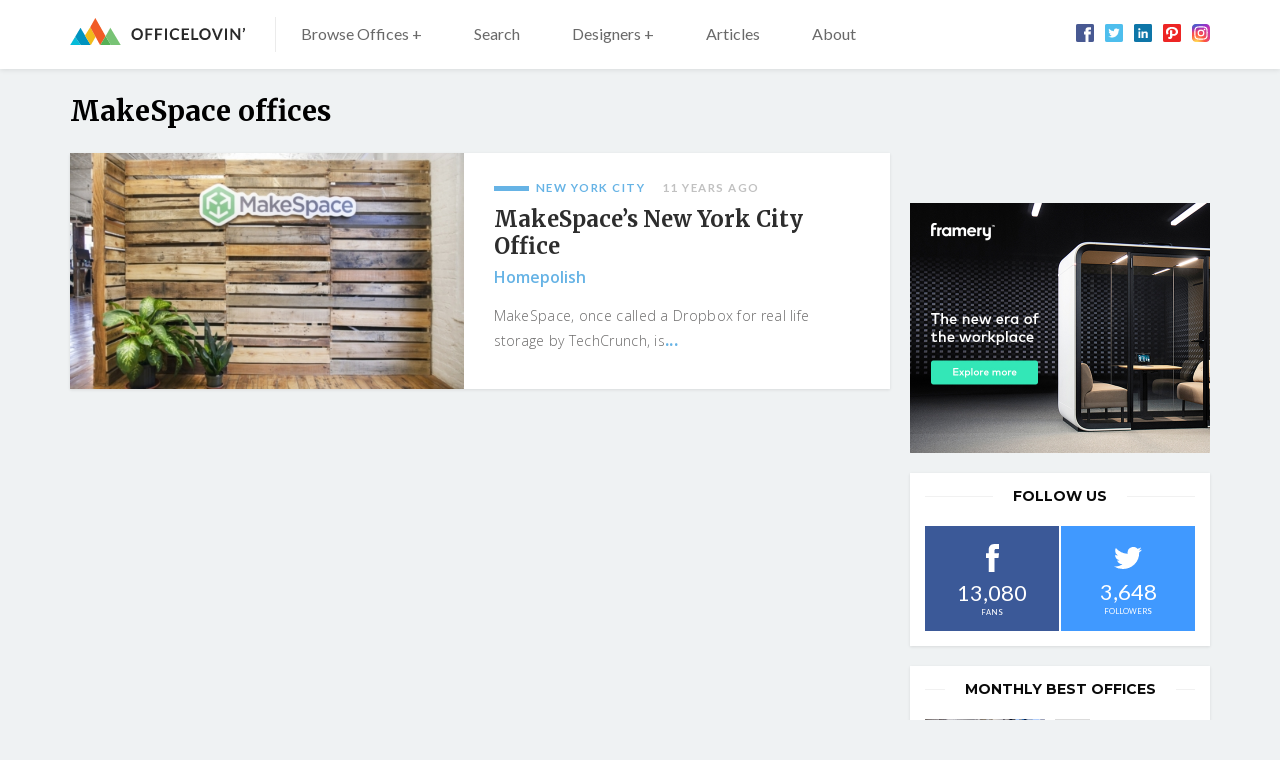

--- FILE ---
content_type: text/html; charset=UTF-8
request_url: https://www.officelovin.com/tag/makespace/
body_size: 12799
content:
<!DOCTYPE html>
<html lang="en-US" class="no-js">
	<head>
		<meta charset="utf-8" />
		<!--[if IE]><meta http-equiv="X-UA-Compatible" content="IE=edge,chrome=1"><![endif]-->
		<meta name="viewport" content="width=device-width, initial-scale=1.0, minimum-scale=1.0, maximum-scale=1.0, user-scalable=0">
		<meta property="fb:app_id" content="1486800658216210" />
		
		<!-- Google Tag Manager -->
		<script>
			window.dataLayer = window.dataLayer || [];
			function gtag() {dataLayer.push(arguments);}
			gtag('consent', 'default', {
				'ad_storage': 'granted',
				'ad_user_data': 'granted',
				'ad_personalization': 'granted',
				'analytics_storage': 'granted',
			});
		</script>

		<script>(function(w,d,s,l,i){w[l]=w[l]||[];w[l].push({'gtm.start':
		new Date().getTime(),event:'gtm.js'});var f=d.getElementsByTagName(s)[0],
		j=d.createElement(s),dl=l!='dataLayer'?'&l='+l:'';j.async=true;j.src=
		'https://www.googletagmanager.com/gtm.js?id='+i+dl;f.parentNode.insertBefore(j,f);
		})(window,document,'script','dataLayer','GTM-WPNXDHMH');</script>
		<!-- End Google Tag Manager -->

        <script data-ad-client="ca-pub-2316554492992093" async src="https://pagead2.googlesyndication.com/pagead/js/adsbygoogle.js"></script>

		<!-- Global site tag (gtag.js) - Google Analytics -->
		
		<link rel="dns-prefetch" href="//fonts.googleapis.com/">
		<link rel="preconnect" href="https://fonts.gstatic.com/" crossorigin>

		<meta name='robots' content='index, follow, max-image-preview:large, max-snippet:-1, max-video-preview:-1' />
	<style>img:is([sizes="auto" i], [sizes^="auto," i]) { contain-intrinsic-size: 3000px 1500px }</style>
	
	<!-- This site is optimized with the Yoast SEO plugin v26.5 - https://yoast.com/wordpress/plugins/seo/ -->
	<title>MakeSpace offices - Officelovin&#039;</title>
	<link rel="canonical" href="https://www.officelovin.com/tag/makespace/" />
	<meta property="og:locale" content="en_US" />
	<meta property="og:type" content="article" />
	<meta property="og:title" content="MakeSpace offices" />
	<meta property="og:url" content="https://www.officelovin.com/tag/makespace/" />
	<meta property="og:site_name" content="Officelovin&#039;" />
	<meta property="og:image" content="https://www.officelovin.com/wp-content/uploads/2017/05/olfb.jpg" />
	<meta property="og:image:width" content="720" />
	<meta property="og:image:height" content="395" />
	<meta property="og:image:type" content="image/jpeg" />
	<meta name="twitter:card" content="summary_large_image" />
	<script type="application/ld+json" class="yoast-schema-graph">{"@context":"https://schema.org","@graph":[{"@type":"CollectionPage","@id":"https://www.officelovin.com/tag/makespace/","url":"https://www.officelovin.com/tag/makespace/","name":"MakeSpace offices - Officelovin&#039;","isPartOf":{"@id":"https://www.officelovin.com/#website"},"primaryImageOfPage":{"@id":"https://www.officelovin.com/tag/makespace/#primaryimage"},"image":{"@id":"https://www.officelovin.com/tag/makespace/#primaryimage"},"thumbnailUrl":"https://www.officelovin.com/wp-content/uploads/2014/11/makespace-homepolish-nyc-3.jpg","breadcrumb":{"@id":"https://www.officelovin.com/tag/makespace/#breadcrumb"},"inLanguage":"en-US"},{"@type":"ImageObject","inLanguage":"en-US","@id":"https://www.officelovin.com/tag/makespace/#primaryimage","url":"https://www.officelovin.com/wp-content/uploads/2014/11/makespace-homepolish-nyc-3.jpg","contentUrl":"https://www.officelovin.com/wp-content/uploads/2014/11/makespace-homepolish-nyc-3.jpg","width":1000,"height":667},{"@type":"BreadcrumbList","@id":"https://www.officelovin.com/tag/makespace/#breadcrumb","itemListElement":[{"@type":"ListItem","position":1,"name":"Home","item":"https://www.officelovin.com/"},{"@type":"ListItem","position":2,"name":"MakeSpace"}]},{"@type":"WebSite","@id":"https://www.officelovin.com/#website","url":"https://www.officelovin.com/","name":"Officelovin&#039;","description":"Discover The World’s Best Office Design","potentialAction":[{"@type":"SearchAction","target":{"@type":"EntryPoint","urlTemplate":"https://www.officelovin.com/?s={search_term_string}"},"query-input":{"@type":"PropertyValueSpecification","valueRequired":true,"valueName":"search_term_string"}}],"inLanguage":"en-US"}]}</script>
	<!-- / Yoast SEO plugin. -->


<link rel='dns-prefetch' href='//fonts.googleapis.com' />
<link rel="alternate" type="application/rss+xml" title="Officelovin&#039; &raquo; MakeSpace Tag Feed" href="https://www.officelovin.com/tag/makespace/feed/" />
<!-- www.officelovin.com is managing ads with Advanced Ads 2.0.14 – https://wpadvancedads.com/ --><!--noptimize--><script id="offic-ready">
			window.advanced_ads_ready=function(e,a){a=a||"complete";var d=function(e){return"interactive"===a?"loading"!==e:"complete"===e};d(document.readyState)?e():document.addEventListener("readystatechange",(function(a){d(a.target.readyState)&&e()}),{once:"interactive"===a})},window.advanced_ads_ready_queue=window.advanced_ads_ready_queue||[];		</script>
		<!--/noptimize--><link rel='stylesheet' id='wp-block-library-css' href='https://www.officelovin.com/wp-includes/css/dist/block-library/style.min.css?ver=6.8.3' type='text/css' media='all' />
<style id='classic-theme-styles-inline-css' type='text/css'>
/*! This file is auto-generated */
.wp-block-button__link{color:#fff;background-color:#32373c;border-radius:9999px;box-shadow:none;text-decoration:none;padding:calc(.667em + 2px) calc(1.333em + 2px);font-size:1.125em}.wp-block-file__button{background:#32373c;color:#fff;text-decoration:none}
</style>
<style id='global-styles-inline-css' type='text/css'>
:root{--wp--preset--aspect-ratio--square: 1;--wp--preset--aspect-ratio--4-3: 4/3;--wp--preset--aspect-ratio--3-4: 3/4;--wp--preset--aspect-ratio--3-2: 3/2;--wp--preset--aspect-ratio--2-3: 2/3;--wp--preset--aspect-ratio--16-9: 16/9;--wp--preset--aspect-ratio--9-16: 9/16;--wp--preset--color--black: #000000;--wp--preset--color--cyan-bluish-gray: #abb8c3;--wp--preset--color--white: #ffffff;--wp--preset--color--pale-pink: #f78da7;--wp--preset--color--vivid-red: #cf2e2e;--wp--preset--color--luminous-vivid-orange: #ff6900;--wp--preset--color--luminous-vivid-amber: #fcb900;--wp--preset--color--light-green-cyan: #7bdcb5;--wp--preset--color--vivid-green-cyan: #00d084;--wp--preset--color--pale-cyan-blue: #8ed1fc;--wp--preset--color--vivid-cyan-blue: #0693e3;--wp--preset--color--vivid-purple: #9b51e0;--wp--preset--gradient--vivid-cyan-blue-to-vivid-purple: linear-gradient(135deg,rgba(6,147,227,1) 0%,rgb(155,81,224) 100%);--wp--preset--gradient--light-green-cyan-to-vivid-green-cyan: linear-gradient(135deg,rgb(122,220,180) 0%,rgb(0,208,130) 100%);--wp--preset--gradient--luminous-vivid-amber-to-luminous-vivid-orange: linear-gradient(135deg,rgba(252,185,0,1) 0%,rgba(255,105,0,1) 100%);--wp--preset--gradient--luminous-vivid-orange-to-vivid-red: linear-gradient(135deg,rgba(255,105,0,1) 0%,rgb(207,46,46) 100%);--wp--preset--gradient--very-light-gray-to-cyan-bluish-gray: linear-gradient(135deg,rgb(238,238,238) 0%,rgb(169,184,195) 100%);--wp--preset--gradient--cool-to-warm-spectrum: linear-gradient(135deg,rgb(74,234,220) 0%,rgb(151,120,209) 20%,rgb(207,42,186) 40%,rgb(238,44,130) 60%,rgb(251,105,98) 80%,rgb(254,248,76) 100%);--wp--preset--gradient--blush-light-purple: linear-gradient(135deg,rgb(255,206,236) 0%,rgb(152,150,240) 100%);--wp--preset--gradient--blush-bordeaux: linear-gradient(135deg,rgb(254,205,165) 0%,rgb(254,45,45) 50%,rgb(107,0,62) 100%);--wp--preset--gradient--luminous-dusk: linear-gradient(135deg,rgb(255,203,112) 0%,rgb(199,81,192) 50%,rgb(65,88,208) 100%);--wp--preset--gradient--pale-ocean: linear-gradient(135deg,rgb(255,245,203) 0%,rgb(182,227,212) 50%,rgb(51,167,181) 100%);--wp--preset--gradient--electric-grass: linear-gradient(135deg,rgb(202,248,128) 0%,rgb(113,206,126) 100%);--wp--preset--gradient--midnight: linear-gradient(135deg,rgb(2,3,129) 0%,rgb(40,116,252) 100%);--wp--preset--font-size--small: 13px;--wp--preset--font-size--medium: 20px;--wp--preset--font-size--large: 36px;--wp--preset--font-size--x-large: 42px;--wp--preset--spacing--20: 0.44rem;--wp--preset--spacing--30: 0.67rem;--wp--preset--spacing--40: 1rem;--wp--preset--spacing--50: 1.5rem;--wp--preset--spacing--60: 2.25rem;--wp--preset--spacing--70: 3.38rem;--wp--preset--spacing--80: 5.06rem;--wp--preset--shadow--natural: 6px 6px 9px rgba(0, 0, 0, 0.2);--wp--preset--shadow--deep: 12px 12px 50px rgba(0, 0, 0, 0.4);--wp--preset--shadow--sharp: 6px 6px 0px rgba(0, 0, 0, 0.2);--wp--preset--shadow--outlined: 6px 6px 0px -3px rgba(255, 255, 255, 1), 6px 6px rgba(0, 0, 0, 1);--wp--preset--shadow--crisp: 6px 6px 0px rgba(0, 0, 0, 1);}:where(.is-layout-flex){gap: 0.5em;}:where(.is-layout-grid){gap: 0.5em;}body .is-layout-flex{display: flex;}.is-layout-flex{flex-wrap: wrap;align-items: center;}.is-layout-flex > :is(*, div){margin: 0;}body .is-layout-grid{display: grid;}.is-layout-grid > :is(*, div){margin: 0;}:where(.wp-block-columns.is-layout-flex){gap: 2em;}:where(.wp-block-columns.is-layout-grid){gap: 2em;}:where(.wp-block-post-template.is-layout-flex){gap: 1.25em;}:where(.wp-block-post-template.is-layout-grid){gap: 1.25em;}.has-black-color{color: var(--wp--preset--color--black) !important;}.has-cyan-bluish-gray-color{color: var(--wp--preset--color--cyan-bluish-gray) !important;}.has-white-color{color: var(--wp--preset--color--white) !important;}.has-pale-pink-color{color: var(--wp--preset--color--pale-pink) !important;}.has-vivid-red-color{color: var(--wp--preset--color--vivid-red) !important;}.has-luminous-vivid-orange-color{color: var(--wp--preset--color--luminous-vivid-orange) !important;}.has-luminous-vivid-amber-color{color: var(--wp--preset--color--luminous-vivid-amber) !important;}.has-light-green-cyan-color{color: var(--wp--preset--color--light-green-cyan) !important;}.has-vivid-green-cyan-color{color: var(--wp--preset--color--vivid-green-cyan) !important;}.has-pale-cyan-blue-color{color: var(--wp--preset--color--pale-cyan-blue) !important;}.has-vivid-cyan-blue-color{color: var(--wp--preset--color--vivid-cyan-blue) !important;}.has-vivid-purple-color{color: var(--wp--preset--color--vivid-purple) !important;}.has-black-background-color{background-color: var(--wp--preset--color--black) !important;}.has-cyan-bluish-gray-background-color{background-color: var(--wp--preset--color--cyan-bluish-gray) !important;}.has-white-background-color{background-color: var(--wp--preset--color--white) !important;}.has-pale-pink-background-color{background-color: var(--wp--preset--color--pale-pink) !important;}.has-vivid-red-background-color{background-color: var(--wp--preset--color--vivid-red) !important;}.has-luminous-vivid-orange-background-color{background-color: var(--wp--preset--color--luminous-vivid-orange) !important;}.has-luminous-vivid-amber-background-color{background-color: var(--wp--preset--color--luminous-vivid-amber) !important;}.has-light-green-cyan-background-color{background-color: var(--wp--preset--color--light-green-cyan) !important;}.has-vivid-green-cyan-background-color{background-color: var(--wp--preset--color--vivid-green-cyan) !important;}.has-pale-cyan-blue-background-color{background-color: var(--wp--preset--color--pale-cyan-blue) !important;}.has-vivid-cyan-blue-background-color{background-color: var(--wp--preset--color--vivid-cyan-blue) !important;}.has-vivid-purple-background-color{background-color: var(--wp--preset--color--vivid-purple) !important;}.has-black-border-color{border-color: var(--wp--preset--color--black) !important;}.has-cyan-bluish-gray-border-color{border-color: var(--wp--preset--color--cyan-bluish-gray) !important;}.has-white-border-color{border-color: var(--wp--preset--color--white) !important;}.has-pale-pink-border-color{border-color: var(--wp--preset--color--pale-pink) !important;}.has-vivid-red-border-color{border-color: var(--wp--preset--color--vivid-red) !important;}.has-luminous-vivid-orange-border-color{border-color: var(--wp--preset--color--luminous-vivid-orange) !important;}.has-luminous-vivid-amber-border-color{border-color: var(--wp--preset--color--luminous-vivid-amber) !important;}.has-light-green-cyan-border-color{border-color: var(--wp--preset--color--light-green-cyan) !important;}.has-vivid-green-cyan-border-color{border-color: var(--wp--preset--color--vivid-green-cyan) !important;}.has-pale-cyan-blue-border-color{border-color: var(--wp--preset--color--pale-cyan-blue) !important;}.has-vivid-cyan-blue-border-color{border-color: var(--wp--preset--color--vivid-cyan-blue) !important;}.has-vivid-purple-border-color{border-color: var(--wp--preset--color--vivid-purple) !important;}.has-vivid-cyan-blue-to-vivid-purple-gradient-background{background: var(--wp--preset--gradient--vivid-cyan-blue-to-vivid-purple) !important;}.has-light-green-cyan-to-vivid-green-cyan-gradient-background{background: var(--wp--preset--gradient--light-green-cyan-to-vivid-green-cyan) !important;}.has-luminous-vivid-amber-to-luminous-vivid-orange-gradient-background{background: var(--wp--preset--gradient--luminous-vivid-amber-to-luminous-vivid-orange) !important;}.has-luminous-vivid-orange-to-vivid-red-gradient-background{background: var(--wp--preset--gradient--luminous-vivid-orange-to-vivid-red) !important;}.has-very-light-gray-to-cyan-bluish-gray-gradient-background{background: var(--wp--preset--gradient--very-light-gray-to-cyan-bluish-gray) !important;}.has-cool-to-warm-spectrum-gradient-background{background: var(--wp--preset--gradient--cool-to-warm-spectrum) !important;}.has-blush-light-purple-gradient-background{background: var(--wp--preset--gradient--blush-light-purple) !important;}.has-blush-bordeaux-gradient-background{background: var(--wp--preset--gradient--blush-bordeaux) !important;}.has-luminous-dusk-gradient-background{background: var(--wp--preset--gradient--luminous-dusk) !important;}.has-pale-ocean-gradient-background{background: var(--wp--preset--gradient--pale-ocean) !important;}.has-electric-grass-gradient-background{background: var(--wp--preset--gradient--electric-grass) !important;}.has-midnight-gradient-background{background: var(--wp--preset--gradient--midnight) !important;}.has-small-font-size{font-size: var(--wp--preset--font-size--small) !important;}.has-medium-font-size{font-size: var(--wp--preset--font-size--medium) !important;}.has-large-font-size{font-size: var(--wp--preset--font-size--large) !important;}.has-x-large-font-size{font-size: var(--wp--preset--font-size--x-large) !important;}
:where(.wp-block-post-template.is-layout-flex){gap: 1.25em;}:where(.wp-block-post-template.is-layout-grid){gap: 1.25em;}
:where(.wp-block-columns.is-layout-flex){gap: 2em;}:where(.wp-block-columns.is-layout-grid){gap: 2em;}
:root :where(.wp-block-pullquote){font-size: 1.5em;line-height: 1.6;}
</style>
<link data-minify="1" rel='stylesheet' id='mc4wp-form-themes-css' href='https://www.officelovin.com/wp-content/cache/min/1/wp-content/plugins/mailchimp-for-wp/assets/css/form-themes.css?ver=1767617894' type='text/css' media='all' />
<link rel='stylesheet' id='sk-fonts-css' href='https://fonts.googleapis.com/css?family=Montserrat%3A400%2C500%2C600%2C700%7CMerriweather%3A400%2C700%7COpen+Sans%3A300%2C400%2C400i%2C500%2C600%2C700%2C700i%7CLato%3A400%2C700&#038;ver=1.8.6' type='text/css' media='screen' />
<link data-minify="1" rel='stylesheet' id='sk-style-css' href='https://www.officelovin.com/wp-content/cache/min/1/wp-content/themes/officelovin-v3/static/css/style.css?ver=1767617894' type='text/css' media='screen' />
<link rel='stylesheet' id='sk-print-css' href='https://www.officelovin.com/wp-content/themes/officelovin-v3/static/css/print.css?ver=1.8.6' type='text/css' media='print' />
<style id='wp-dynamic-css-sk-custom-style-inline-css' type='text/css'>
a,.no-touchevents a:hover,.pagination__link,.no-touchevents .widget-articles__link:hover,.b-meta__category,.m-sub__link span,.no-touchevents .m-sub__item > .m-sub > ul > li:hover > a{color:#66b3e5}.btn__text,.no-touchevents .btn:hover .btn__text,.pagination__prev span,.pagination__next span,.no-touchevents .widget-articles__link:hover .widget-articles__name:before,.c-articles .b-meta__category:before,.c-best-of__link:before,.c-related__cta,.c-tags__link,.c-top-articles__cta{background:#66b3e5}.pagination__prev span:after{border-color:transparent #66b3e5 transparent transparent}.pagination__next span:after{border-color:transparent transparent transparent #66b3e5}.b-location,.location{border-left:5px solid #66b3e5}.c-related__cta:after,.c-top-articles__cta:after{border-color:transparent transparent transparent #66b3e5}@media (max-width:749px){.m-sub__link span,.m-sub__item.submenu-open > a span:before{background:#66b3e5}.m-sub__link span{color:#fff}}.no-touchevents .c-tags__link:hover,.no-touchevents .c-related__link:hover .c-related__cta,.no-touchevents .pagination__prev:hover span,.no-touchevents .pagination__next:hover span,.no-touchevents .c-top-articles__link:hover .c-top-articles__cta{background:#8ed3ff}.no-touchevents .pagination__next:hover span:after,.no-touchevents .c-related__link:hover .c-related__cta:after,.no-touchevents .c-top-articles__link:hover .c-top-articles__cta:after{border-color:transparent transparent transparent #8ed3ff}.no-touchevents .pagination__prev:hover span:after{border-color:transparent #8ed3ff transparent transparent}
</style>
<script type="text/javascript" src="https://www.officelovin.com/wp-includes/js/jquery/jquery.min.js?ver=3.7.1" id="jquery-core-js"></script>
<script type="text/javascript" id="advanced-ads-advanced-js-js-extra">
/* <![CDATA[ */
var advads_options = {"blog_id":"1","privacy":{"enabled":false,"state":"not_needed"}};
/* ]]> */
</script>
<script data-minify="1" type="text/javascript" src="https://www.officelovin.com/wp-content/cache/min/1/wp-content/uploads/680/140/public/assets/js/113.js?ver=1767617894" id="advanced-ads-advanced-js-js"></script>
<script type="text/javascript" id="advanced_ads_pro/visitor_conditions-js-extra">
/* <![CDATA[ */
var advanced_ads_pro_visitor_conditions = {"referrer_cookie_name":"advanced_ads_pro_visitor_referrer","referrer_exdays":"365","page_impr_cookie_name":"advanced_ads_page_impressions","page_impr_exdays":"3650"};
/* ]]> */
</script>
<script data-minify="1" type="text/javascript" src="https://www.officelovin.com/wp-content/cache/min/1/wp-content/uploads/680/106/464/552/393/643.js?ver=1767617894" id="advanced_ads_pro/visitor_conditions-js"></script>
<script type="text/javascript" src="https://www.officelovin.com/wp-content/themes/officelovin-v3/static/js/modernizr.min.js?ver=1.8.6" id="modernizr-js"></script>
<script type="text/javascript" id="modernizr-js-after">
/* <![CDATA[ */
!function(){var e=document.documentElement.className;e=e.replace("no-js","js"),window.name.indexOf("fontsLoaded=true")>-1&&(e+=" fonts-loaded"),document.documentElement.className=e}();
/* ]]> */
</script>
<link rel="https://api.w.org/" href="https://www.officelovin.com/wp-json/" /><link rel="alternate" title="JSON" type="application/json" href="https://www.officelovin.com/wp-json/wp/v2/tags/388" />
		<script type="text/javascript">
			var advadsCfpQueue = [];
			var advadsCfpAd = function( adID ) {
				if ( 'undefined' === typeof advadsProCfp ) {
					advadsCfpQueue.push( adID )
				} else {
					advadsProCfp.addElement( adID )
				}
			}
		</script>
		<link rel="icon" href="https://www.officelovin.com/wp-content/uploads/2017/05/cropped-officelovin-favicon-87-32x32.png" sizes="32x32" />
<link rel="icon" href="https://www.officelovin.com/wp-content/uploads/2017/05/cropped-officelovin-favicon-87-192x192.png" sizes="192x192" />
<link rel="apple-touch-icon" href="https://www.officelovin.com/wp-content/uploads/2017/05/cropped-officelovin-favicon-87-180x180.png" />
<meta name="msapplication-TileImage" content="https://www.officelovin.com/wp-content/uploads/2017/05/cropped-officelovin-favicon-87-270x270.png" />
		
	<meta name="generator" content="WP Rocket 3.20.2" data-wpr-features="wpr_minify_js wpr_minify_css wpr_desktop" /></head>
	<body class="archive tag tag-makespace tag-388 wp-theme-officelovin-v3 page-subpage aa-prefix-offic-">

		<!-- Google Tag Manager (noscript) -->
		<noscript>
			<iframe src="https://www.googletagmanager.com/ns.html?id=GTM-WPNXDHMH" height="0" width="0" style="display:none;visibility:hidden"></iframe>
		</noscript>
		<!-- End Google Tag Manager (noscript) -->

		<div data-rocket-location-hash="29ccf98f054896b6f93ec33686d41ce1" id="fb-root"></div>
<script async defer crossorigin="anonymous" src="https://connect.facebook.net/en_US/sdk.js#xfbml=1&version=v4.0&appId=1486800658216210"></script>
		
<header role="banner" class="header">
	<div data-rocket-location-hash="e35b7077906ebab80f2ebe7e6e33f6b7" class="row-main">
		<div class="header__inner">

			<p class="header__logo"><a href="https://www.officelovin.com"><img src="https://www.officelovin.com/wp-content/themes/officelovin-v3/static/img/logo-officelovin.svg" alt="Officelovin&#039;" width="175" height="27"></a></p>
<a href="#" class="menu-toggle js-menu-toggle">
	<span>
		<i></i>
		<i></i>
		<i></i>
		<i></i>
	</span>
</a>
<a href="#" class="search-toggle js-search-toggle">
		<span class="icon-svg icon-svg--search">
		<svg class="icon-svg__svg icon-svg--search__svg" xmlns:xlink="http://www.w3.org/1999/xlink">
			<use xlink:href="https://www.officelovin.com/wp-content/themes/officelovin-v3/static/img/bg/icons-svg.svg#icon-search" x="0" y="0" width="100%" height="100%"></use>
		</svg>
	</span>
</a>

<div class="header__menu">
	<nav role="navigation" id="menu-main" class="m-main">

		<ul id="menu-header-menu" class="m-main__list"><li class="m-main__item  mega-menu-browse menu-item menu-item-type-custom menu-item-object-custommega-menu-browse menu-item menu-item-type-custom menu-item-object-custom has-megamenu menu-item-has-children"><a href="https://www.officelovin.com/offices" class="m-main__link">Browse Offices +</a><div class="m-mega"><div class="m-mega__row"><div data-rocket-location-hash="b1b690aea5ede04d9c4021260ec73857" class="row-main"><div class="grid"><div class="grid__cell size--12-12 size--3-12@md"><div class="m-mega__col"><p class="m-mega__title">Industry</p><ul class="m-mega__list"><li class="m-mega__item"><a href="https://www.officelovin.com/category/type/tech/" class="m-mega__link">Technology</a></li><li class="m-mega__item"><a href="https://www.officelovin.com/category/type/coworking/" class="m-mega__link">Coworking</a></li><li class="m-mega__item"><a href="https://www.officelovin.com/category/type/digital-agencies/" class="m-mega__link">Digital Agencies</a></li><li class="m-mega__item"><a href="https://www.officelovin.com/category/type/media/" class="m-mega__link">Media</a></li><li class="m-mega__item"><a href="https://www.officelovin.com/category/type/real-estate/" class="m-mega__link">Real estate</a></li><li class="m-mega__item"><a href="https://www.officelovin.com/category/type/education/" class="m-mega__link">Education</a></li><li class="m-mega__item"><a href="https://www.officelovin.com/category/type/finance/" class="m-mega__link">Finance</a></li></ul></div></div><div class="grid__cell size--12-12 size--3-12@md"><div class="m-mega__col"><p class="m-mega__title">Countries </p><ul class="m-mega__list"><li class="m-mega__item"><a href="https://www.officelovin.com/category/location/america/usa/" class="m-mega__link">United States</a></li><li class="m-mega__item"><a href="https://www.officelovin.com/category/location/america/canada/" class="m-mega__link">Canada</a></li><li class="m-mega__item"><a href="https://www.officelovin.com/category/location/europe/england/" class="m-mega__link">England</a></li><li class="m-mega__item"><a href="https://www.officelovin.com/category/location/australia/" class="m-mega__link">Australia</a></li><li class="m-mega__item"><a href="https://www.officelovin.com/category/location/europe/germany/" class="m-mega__link">Germany</a></li><li class="m-mega__item"><a href="https://www.officelovin.com/category/location/europe/france/" class="m-mega__link">France</a></li><li class="m-mega__item"><a href="https://www.officelovin.com/category/location/asia/china/" class="m-mega__link">China</a></li></ul></div></div><div class="grid__cell size--12-12 size--3-12@md"><div class="m-mega__col"><p class="m-mega__title">Cities</p><ul class="m-mega__list"><li class="m-mega__item"><a href="https://www.officelovin.com/category/location/america/usa/california/san-francisco/" class="m-mega__link">San Francisco</a></li><li class="m-mega__item"><a href="https://www.officelovin.com/category/location/america/usa/new-york/new-york-city/" class="m-mega__link">New York</a></li><li class="m-mega__item"><a href="https://www.officelovin.com/category/location/america/usa/california/los-angeles/" class="m-mega__link">Los Angeles</a></li><li class="m-mega__item"><a href="https://www.officelovin.com/category/location/europe/england/london/" class="m-mega__link">London</a></li><li class="m-mega__item"><a href="https://www.officelovin.com/category/location/australia/melbourne/" class="m-mega__link">Melbourne</a></li><li class="m-mega__item"><a href="https://www.officelovin.com/category/location/america/usa/illinois/chicago/" class="m-mega__link">Chicago</a></li><li class="m-mega__item"><a href="https://www.officelovin.com/category/location/america/canada/toronto/" class="m-mega__link">Toronto</a></li></ul></div></div><div class="grid__cell size--12-12 size--3-12@md"><div class="m-mega__col"><p class="m-mega__title">Style</p><ul class="m-mega__list"><li class="m-mega__item"><a href="https://www.officelovin.com/category/style/modern/" class="m-mega__link">Modern </a></li><li class="m-mega__item"><a href="https://www.officelovin.com/category/style/biophilic/" class="m-mega__link">Biophilic</a></li><li class="m-mega__item"><a href="https://www.officelovin.com/category/style/industrial/" class="m-mega__link">Industrial</a></li><li class="m-mega__item"><a href="https://www.officelovin.com/category/style/eclectic/" class="m-mega__link">Eclectic</a></li><li class="m-mega__item"><a href="https://www.officelovin.com/category/style/elegant/" class="m-mega__link">Elegant</a></li><li class="m-mega__item"><a href="https://www.officelovin.com/category/style/minimalist/" class="m-mega__link">Minimalist</a></li></ul></div></div></div><p class="m-mega__btn"><a href="https://www.officelovin.com/offices/">Browse More Offices</a></p></div></div></div></li>
<li class="m-main__item  js-search-toggle u-hide u-show@md menu-item menu-item-type-post_type menu-item-object-page"><a href="https://www.officelovin.com/search/" class="m-main__link">Search</a></li>
<li class="m-main__item  mega-menu-designers menu-item menu-item-type-custom menu-item-object-custommega-menu-designers menu-item menu-item-type-custom menu-item-object-custom has-megamenu menu-item-has-children"><a href="https://www.officelovin.com/designers" class="m-main__link">Designers +</a><div class="m-mega"><div class="m-mega__row"><div class="row-main"><div class="grid"><div class="grid__cell size--12-12 size--4-12@md"><div class="m-mega__col"><p class="m-mega__title">Designers</p><ul class="m-mega__list"><li class="m-mega__item"><a href="https://www.officelovin.com/designers/rapt-studio/" class="m-mega__link">Rapt Studio</a></li><li class="m-mega__item"><a href="https://www.officelovin.com/designers/studio-oa/" class="m-mega__link">Studio O+A</a></li><li class="m-mega__item"><a href="https://www.officelovin.com/designers/gensler/" class="m-mega__link">Gensler</a></li><li class="m-mega__item"><a href="https://www.officelovin.com/designers/tpg-architecture/" class="m-mega__link">TPG Architecture</a></li><li class="m-mega__item"><a href="https://www.officelovin.com/designers/design-blitz/" class="m-mega__link">Blitz</a></li><li class="m-mega__item"><a href="https://www.officelovin.com/designers/perkinswill/" class="m-mega__link">Perkins and Will</a></li></ul></div></div><div class="grid__cell size--12-12 size--4-12@md"><div class="m-mega__col"><p class="m-mega__title">Designers</p><ul class="m-mega__list"><li class="m-mega__item"><a href="https://www.officelovin.com/designers/m-moser-associates/" class="m-mega__link">M Moser Associates</a></li><li class="m-mega__item"><a href="https://www.officelovin.com/designers/oktra/" class="m-mega__link">Oktra</a></li><li class="m-mega__item"><a href="https://www.officelovin.com/designers/specht-architects/" class="m-mega__link">Specht Architects</a></li><li class="m-mega__item"><a href="https://www.officelovin.com/designers/modelina/" class="m-mega__link">Mode:lina</a></li><li class="m-mega__item"><a href="https://www.officelovin.com/designers/clive-wilkinson-architects/" class="m-mega__link">Clive Wilkinson Architects</a></li><li class="m-mega__item"><a href="https://www.officelovin.com/designers/costa-brown-architecture/" class="m-mega__link">Costa Brown Architecture</a></li></ul></div></div><div class="grid__cell size--12-12 size--4-12@md"><div class="m-mega__col"><p class="m-mega__title">Designers</p><ul class="m-mega__list"><li class="m-mega__item"><a href="https://www.officelovin.com/designers/dlr-group/" class="m-mega__link">DLR Group</a></li><li class="m-mega__item"><a href="https://www.officelovin.com/designers/dthree-studio/" class="m-mega__link">Dthree Studio</a></li><li class="m-mega__item"><a href="https://www.officelovin.com/designers/eastlake-studio/" class="m-mega__link">Eastlake Studio</a></li><li class="m-mega__item"><a href="https://www.officelovin.com/designers/feldman-architecture/" class="m-mega__link">Feldman Architecture</a></li><li class="m-mega__item"><a href="https://www.officelovin.com/designers/studio-bv/" class="m-mega__link">Studio BV</a></li><li class="m-mega__item"><a href="https://www.officelovin.com/designers/hga/" class="m-mega__link">HGA</a></li></ul></div></div></div><p class="m-mega__btn"><a href="https://www.officelovin.com/designers/">Browse More Designers</a></p></div></div></div></li>
<li class="m-main__item  menu-item menu-item-type-taxonomy menu-item-object-category"><a href="https://www.officelovin.com/category/articles/" class="m-main__link">Articles</a></li>
<li class="m-main__item  menu-item menu-item-type-post_type menu-item-object-page"><a href="https://www.officelovin.com/about/" class="m-main__link">About</a></li>
</ul>
	</nav>

	
	<div class="m-social">
		<ul class="m-social__list">
						<li class="m-social__item" title="Officelovin on Facebook">
				<a href="https://www.facebook.com/officelovin/" target="_blank" class="m-social__link">	<span class="icon-svg icon-svg--fb">
		<svg class="icon-svg__svg icon-svg--fb__svg" xmlns:xlink="http://www.w3.org/1999/xlink">
			<use xlink:href="https://www.officelovin.com/wp-content/themes/officelovin-v3/static/img/bg/icons-svg.svg#icon-fb" x="0" y="0" width="100%" height="100%"></use>
		</svg>
	</span>
</a>
			</li>
						<li class="m-social__item" title="Officelovin on Twitter">
				<a href="https://twitter.com/officelovin" target="_blank" class="m-social__link">	<span class="icon-svg icon-svg--tw">
		<svg class="icon-svg__svg icon-svg--tw__svg" xmlns:xlink="http://www.w3.org/1999/xlink">
			<use xlink:href="https://www.officelovin.com/wp-content/themes/officelovin-v3/static/img/bg/icons-svg.svg#icon-tw" x="0" y="0" width="100%" height="100%"></use>
		</svg>
	</span>
</a>
			</li>
						<li class="m-social__item" title="Officelovin on LinkedIn">
				<a href="https://www.linkedin.com/company/officelovin" target="_blank" class="m-social__link">	<span class="icon-svg icon-svg--ln">
		<svg class="icon-svg__svg icon-svg--ln__svg" xmlns:xlink="http://www.w3.org/1999/xlink">
			<use xlink:href="https://www.officelovin.com/wp-content/themes/officelovin-v3/static/img/bg/icons-svg.svg#icon-ln" x="0" y="0" width="100%" height="100%"></use>
		</svg>
	</span>
</a>
			</li>
						<li class="m-social__item" title="Officelovin on Pinterest">
				<a href="https://www.pinterest.com/officelovin/" target="_blank" class="m-social__link">	<span class="icon-svg icon-svg--pin">
		<svg class="icon-svg__svg icon-svg--pin__svg" xmlns:xlink="http://www.w3.org/1999/xlink">
			<use xlink:href="https://www.officelovin.com/wp-content/themes/officelovin-v3/static/img/bg/icons-svg.svg#icon-pin" x="0" y="0" width="100%" height="100%"></use>
		</svg>
	</span>
</a>
			</li>
						<li class="m-social__item" title="Officelovin on Instagram">
				<a href="https://www.instagram.com/officelovin/" target="_blank" class="m-social__link">
					<!-- SVG: INSTAGRAM -->
					<span class="icon-svg icon-svg--in">
						<svg xmlns="http://www.w3.org/2000/svg" xmlns:xlink="http://www.w3.org/1999/xlink" viewBox="0 0 130.02 129.99" class="icon-svg__svg"><defs><radialGradient id="a" cx="212.59" cy="-462.56" r="65" gradientTransform="matrix(0, -1.98, -1.84, 0, -817.38, 562.36)" gradientUnits="userSpaceOnUse"><stop offset="0" stop-color="#fd5"/><stop offset="0.1" stop-color="#fd5"/><stop offset="0.5" stop-color="#ff543e"/><stop offset="1" stop-color="#c837ab"/></radialGradient><radialGradient id="b" cx="135.87" cy="-385.18" r="65" gradientTransform="matrix(0.17, 0.87, 3.58, -0.72, 1335.24, -383.92)" gradientUnits="userSpaceOnUse"><stop offset="0" stop-color="#3771c8"/><stop offset="0.13" stop-color="#3771c8"/><stop offset="1" stop-color="#60f" stop-opacity="0"/></radialGradient></defs><path d="M66,1C38.89,1,31,1,29.41,1.16c-5.57.46-9,1.34-12.81,3.22A26,26,0,0,0,9.13,9.84,27.9,27.9,0,0,0,1.6,25.66C1.16,28.7,1,29.32,1,44.84,1,50,1,56.83,1,66c0,27.12,0,35,.16,36.59.45,5.42,1.3,8.83,3.1,12.56A27.39,27.39,0,0,0,22,129.62a46.13,46.13,0,0,0,9.44,1.25c1.61.07,18,.12,34.44.12s32.84,0,34.41-.1a44.42,44.42,0,0,0,9.78-1.28,27.22,27.22,0,0,0,17.75-14.53,32.12,32.12,0,0,0,3.07-12.32c.09-1.12.13-19,.13-36.81s0-35.66-.13-36.78a31.76,31.76,0,0,0-3.13-12.44,25.77,25.77,0,0,0-5.57-7.62A28.07,28.07,0,0,0,106.38,1.6c-3-.44-3.64-.57-19.18-.6Z" transform="translate(-1 -1)" fill="url(#a)"/><path d="M66,1C38.89,1,31,1,29.41,1.16c-5.57.46-9,1.34-12.81,3.22A26,26,0,0,0,9.13,9.84,27.9,27.9,0,0,0,1.6,25.66C1.16,28.7,1,29.32,1,44.84,1,50,1,56.83,1,66c0,27.12,0,35,.16,36.59.45,5.42,1.3,8.83,3.1,12.56A27.39,27.39,0,0,0,22,129.62a46.13,46.13,0,0,0,9.44,1.25c1.61.07,18,.12,34.44.12s32.84,0,34.41-.1a44.42,44.42,0,0,0,9.78-1.28,27.22,27.22,0,0,0,17.75-14.53,32.12,32.12,0,0,0,3.07-12.32c.09-1.12.13-19,.13-36.81s0-35.66-.13-36.78a31.76,31.76,0,0,0-3.13-12.44,25.77,25.77,0,0,0-5.57-7.62A28.07,28.07,0,0,0,106.38,1.6c-3-.44-3.64-.57-19.18-.6Z" transform="translate(-1 -1)" fill="url(#b)"/><path d="M66,18c-13,0-14.67.06-19.79.29a35.22,35.22,0,0,0-11.65,2.23,24.55,24.55,0,0,0-14,14,35.06,35.06,0,0,0-2.23,11.65C18.06,51.33,18,53,18,66s.06,14.67.29,19.79a35.28,35.28,0,0,0,2.23,11.65,24.56,24.56,0,0,0,14,14,35.25,35.25,0,0,0,11.65,2.23c5.12.23,6.76.29,19.79.29s14.67-.06,19.79-.29a35.28,35.28,0,0,0,11.66-2.23,24.59,24.59,0,0,0,14-14,35.58,35.58,0,0,0,2.23-11.65c.23-5.12.29-6.75.29-19.79s-.06-14.67-.29-19.79a35.56,35.56,0,0,0-2.23-11.65,24.56,24.56,0,0,0-14-14,35.33,35.33,0,0,0-11.66-2.23C80.66,18.06,79,18,66,18ZM61.7,26.65H66c12.82,0,14.33,0,19.4.28a26.57,26.57,0,0,1,8.91,1.65,15.9,15.9,0,0,1,9.11,9.11,26.52,26.52,0,0,1,1.65,8.91c.23,5.06.28,6.58.28,19.39s-.05,14.33-.28,19.39a26.55,26.55,0,0,1-1.65,8.91,15.92,15.92,0,0,1-9.11,9.1A26.48,26.48,0,0,1,85.4,105c-5.06.23-6.58.28-19.4.28s-14.34-.05-19.4-.28a26.63,26.63,0,0,1-8.91-1.65,15.9,15.9,0,0,1-9.11-9.11,26.52,26.52,0,0,1-1.65-8.91c-.23-5.06-.28-6.58-.28-19.4s0-14.33.28-19.39a26.57,26.57,0,0,1,1.65-8.91,15.91,15.91,0,0,1,9.11-9.11,26.52,26.52,0,0,1,8.91-1.66c4.43-.2,6.14-.26,15.09-.27Zm29.93,8a5.76,5.76,0,1,0,5.76,5.76,5.76,5.76,0,0,0-5.76-5.76ZM66,41.35A24.65,24.65,0,1,0,90.65,66,24.65,24.65,0,0,0,66,41.35ZM66,50A16,16,0,1,1,50,66,16,16,0,0,1,66,50Z" transform="translate(-1 -1)" fill="#fff"/></svg>
					</span>
					<!-- /SVG: INSTAGRAM -->
				</a>
			</li>
					</ul>
	</div>

	
</div>

		</div>
	</div>
</header>

		
		<main role="main" id="main" class="main">

		
	<div class="row-main">

		<div class="archive-header">
			<h1 class="archive-header__title">
				MakeSpace offices			</h1>
		</div>

		<div class="grid-main">
			<!-- CONTENT -->
			<div class="size--content">
				<div class="c-articles">
					<ul class="c-articles__list">

						
<li class="c-articles__item">

	
	<div class="c-articles__img">
		<a href="https://www.officelovin.com/2014/11/makespaces-new-york-city-office/">

			<figure class="img img--lazy img--500x300"><img src="https://www.officelovin.com/wp-content/uploads/2014/11/makespace-homepolish-nyc-3-500x300.jpg" alt="makespace-homepolish-nyc-3" srcset="https://www.officelovin.com/wp-content/uploads/2014/11/makespace-homepolish-nyc-3-500x300.jpg 1x,https://www.officelovin.com/wp-content/uploads/2014/11/makespace-homepolish-nyc-3-1000x600.jpg 2x" /></figure>
		</a>
	</div>

	
	<div class="c-articles__content">
		<div class="c-articles__meta">
			<ul class="b-meta__list">
								<li class="b-meta__item">
					<p class="b-meta__category">
						<span class="post-category"><a href="https://www.officelovin.com/category/location/america/usa/new-york/new-york-city/">New York City</a></span>					</p>
				</li>
								<li class="b-meta__item">
					<p class="b-meta__time">11 years ago</p>
				</li>
			</ul>
		</div>

		<h3 class="c-articles__name"><a href="https://www.officelovin.com/2014/11/makespaces-new-york-city-office/">MakeSpace’s New York City Office</a></h3><p class="c-articles__designer"><a href="https://www.officelovin.com/designers/homepolish/">Homepolish</a></p><p class="c-articles__desc">MakeSpace, once called a Dropbox for real life storage by TechCrunch, is<a href="https://www.officelovin.com/2014/11/makespaces-new-york-city-office/">...</a></p>
	</div>
</li>

					</ul>
				</div>

				<div class="pagination"></div>
			</div>

			<!-- SIDEBAR -->
			
<div class="size--sidebar">
	<div class="b-side">

		<aside class="widget_text widget widget_custom_html"><div class="textwidget custom-html-widget"><div class="fb-page" data-href="https://www.facebook.com/officelovin/" data-tabs="" data-width="" data-height="" data-small-header="true" data-adapt-container-width="true" data-hide-cover="false" data-show-facepile="true"><blockquote cite="https://www.facebook.com/officelovin/" class="fb-xfbml-parse-ignore"><a href="https://www.facebook.com/officelovin/">Officelovin&#039;</a></blockquote></div></div></aside><aside class="widget widget_block"><div  class="offic-2099fe3719698ec0904e96ba2b35c12c" id="offic-2099fe3719698ec0904e96ba2b35c12c"></div></aside><aside class="widget widget_text">			<div class="textwidget">
</div>
		</aside><aside class="widget widget--white widget widget--white_sk_socialcounter_widget widget--white"><h3 class="widget__title"><span>Follow us</span></h3>
		<div class="widget-social">
						<a href="https://www.facebook.com/officelovin/" target="_blank" class="widget-social__link facebook" rel="noopener">
				<span class="widget-social__icon">
						<span class="icon-svg icon-svg--facebook">
		<svg class="icon-svg__svg icon-svg--facebook__svg" xmlns:xlink="http://www.w3.org/1999/xlink">
			<use xlink:href="https://www.officelovin.com/wp-content/themes/officelovin-v3/static/img/bg/icons-svg.svg#icon-facebook" x="0" y="0" width="100%" height="100%"></use>
		</svg>
	</span>
				</span>
				<span class="widget-social__count">13,080</span>
				<span class="widget-social__desc">fans</span>
			</a>
						<a href="https://twitter.com/officelovin" target="_blank" class="widget-social__link twitter" rel="noopener">
				<span class="widget-social__icon">
						<span class="icon-svg icon-svg--twitter">
		<svg class="icon-svg__svg icon-svg--twitter__svg" xmlns:xlink="http://www.w3.org/1999/xlink">
			<use xlink:href="https://www.officelovin.com/wp-content/themes/officelovin-v3/static/img/bg/icons-svg.svg#icon-twitter" x="0" y="0" width="100%" height="100%"></use>
		</svg>
	</span>
				</span>
				<span class="widget-social__count">3,648</span>
				<span class="widget-social__desc">followers</span>
			</a>
					</div>

		</aside><aside class="widget widget--white widget widget--white_sk_popularposts_widget widget--white"><h3 class="widget__title"><span>Monthly best offices</span></h3>
		<div class="widget-articles">
			<ul class="widget-articles__list">

				
				<li class="widget-articles__item">
					<a href="https://www.officelovin.com/2024/05/a-tour-of-hgas-new-washington-d-c-office/" class="widget-articles__link">
						<div class="widget-articles__img"><figure class="img img--lazy img--220x146"><img src="https://www.officelovin.com/wp-content/uploads/2024/05/hga-washington-office-8-440x292.jpg" width="220" height="146" alt="hga-washington-office-8" /></figure></div><h4 class="widget-articles__name">A Tour of HGA’s New Washington D.C. Office</h4>					</a>
				</li>

				
				<li class="widget-articles__item">
					<a href="https://www.officelovin.com/2024/04/a-tour-of-loreals-new-seoul-office/" class="widget-articles__link">
						<div class="widget-articles__img"><figure class="img img--lazy img--220x146"><img src="https://www.officelovin.com/wp-content/uploads/2024/04/loreal-office-seoul-1-440x292.jpg" width="220" height="146" alt="loreal-office-seoul-1" /></figure></div><h4 class="widget-articles__name">A Tour of L’Oréal’s New Seoul Office</h4>					</a>
				</li>

				
				<li class="widget-articles__item">
					<a href="https://www.officelovin.com/2021/05/a-tour-of-statkrafts-cool-new-london-office/" class="widget-articles__link">
						<div class="widget-articles__img"><figure class="img img--lazy img--220x146"><img src="https://www.officelovin.com/wp-content/uploads/2021/05/statkraft-london-office-2-440x292.jpg" width="220" height="146" alt="statkraft-london-office-2" /></figure></div><h4 class="widget-articles__name">A Tour of Statkraft’s Cool New London Office</h4>					</a>
				</li>

				
				<li class="widget-articles__item">
					<a href="https://www.officelovin.com/2020/09/a-tour-of-goops-sleek-new-santa-monica-office/" class="widget-articles__link">
						<div class="widget-articles__img"><figure class="img img--lazy img--220x146"><img src="https://www.officelovin.com/wp-content/uploads/2020/09/goop-santa-monica-office-1-440x292.jpg" width="220" height="146" alt="goop-santa-monica-office-1" /></figure></div><h4 class="widget-articles__name">A Tour of Goop’s Sleek New Santa Monica Office</h4>					</a>
				</li>

				
				<li class="widget-articles__item">
					<a href="https://www.officelovin.com/2020/08/a-tour-of-the-covens-cool-new-saint-paul-coworking-space/" class="widget-articles__link">
						<div class="widget-articles__img"><figure class="img img--lazy img--220x146"><img src="https://www.officelovin.com/wp-content/uploads/2020/08/the-coven-saint-paul-coworking-1-440x292.jpg" width="220" height="146" alt="the-coven-saint-paul-coworking-1" /></figure></div><h4 class="widget-articles__name">A Tour of The Coven’s Cool New Saint Paul Coworking Space</h4>					</a>
				</li>

				
				<li class="widget-articles__item">
					<a href="https://www.officelovin.com/2020/07/inside-professional-photographers-of-americas-new-atlanta-office/" class="widget-articles__link">
						<div class="widget-articles__img"><figure class="img img--lazy img--220x146"><img src="https://www.officelovin.com/wp-content/uploads/2020/07/ppa-atlanta-office-4-440x292.jpg" width="220" height="146" alt="ppa-atlanta-office-4" /></figure></div><h4 class="widget-articles__name">Inside Professional Photographers of America’s New Atlanta Office</h4>					</a>
				</li>

				
			</ul>
		</div>

		</aside><aside class="widget widget_text">			<div class="textwidget"><script>(function() {
	window.mc4wp = window.mc4wp || {
		listeners: [],
		forms: {
			on: function(evt, cb) {
				window.mc4wp.listeners.push(
					{
						event   : evt,
						callback: cb
					}
				);
			}
		}
	}
})();
</script><!-- Mailchimp for WordPress v4.10.9 - https://wordpress.org/plugins/mailchimp-for-wp/ --><form id="mc4wp-form-1" class="mc4wp-form mc4wp-form-56448 mc4wp-form-theme mc4wp-form-theme-blue" method="post" data-id="56448" data-name="Default sign-up form" ><div class="mc4wp-form-fields"><p>
  <label>Join Officelovin’ weekly newsletter and get the best design inspiration:</label>
</p>
<p>
  <input type="email" name="EMAIL" placeholder="Your email address" required="required">
</p>
<p>
  <input type="submit" value="Subscribe">
</p></div><label style="display: none !important;">Leave this field empty if you're human: <input type="text" name="_mc4wp_honeypot" value="" tabindex="-1" autocomplete="off" /></label><input type="hidden" name="_mc4wp_timestamp" value="1768823601" /><input type="hidden" name="_mc4wp_form_id" value="56448" /><input type="hidden" name="_mc4wp_form_element_id" value="mc4wp-form-1" /><div class="mc4wp-response"></div></form><!-- / Mailchimp for WordPress Plugin -->
</div>
		</aside>
	</div>
</div>

		</div>
	</div>



		
		</main>

		
		
<footer data-rocket-location-hash="30ba00c90e2f60004864a1849dcaaa2b" role="contentinfo" class="footer">
	<div data-rocket-location-hash="ad113a757b4f80afd5b1c8313888b315" class="footer__top">
		<div class="row-main">
			<div class="grid">
				<div class="grid__cell size--12-12 size--5-12@md">

					<p class="footer__logo"><img src="https://www.officelovin.com/wp-content/themes/officelovin-v3/static/img/logo-officelovin.svg" alt="Officelovin&#039;" width="200" height="31"></p><div class="footer__desc"><p>Officelovin is a platform that showcases the world's best office designs. Currently, you can browse through more than 3,500 offices of companies such as Airbnb, Dropbox, Slack, Etsy, and many others.</p>
</div>
				</div>
				<div class="grid__cell size--12-12 size--7-12@md">
					<div class="grid">

						<div class="grid__cell size--6-12 size--3-12@md"><h3 class="footer__title">Informations</h3><nav role="navigation" id="footer-footer_1" class="m-footer"><ul id="menu-informations" class="m-footer__list"><li class="m-footer__item  menu-item menu-item-type-post_type menu-item-object-page"><a href="https://www.officelovin.com/about/" class="m-footer__link">About</a></li>
<li class="m-footer__item  menu-item menu-item-type-post_type menu-item-object-page"><a href="https://www.officelovin.com/privacy-policy-cookies/" class="m-footer__link">Privacy</a></li>
<li class="m-footer__item  menu-item menu-item-type-custom menu-item-object-custom"><a href="https://www.officelovin.com/about/" class="m-footer__link">Contact</a></li>
</ul></nav></div><div class="grid__cell size--6-12 size--3-12@md"><h3 class="footer__title">Browse</h3><nav role="navigation" id="footer-footer_2" class="m-footer"><ul id="menu-browse" class="m-footer__list"><li class="m-footer__item  menu-item menu-item-type-custom menu-item-object-custom menu-item-home"><a href="https://www.officelovin.com/" class="m-footer__link">Offices</a></li>
<li class="m-footer__item  menu-item menu-item-type-custom menu-item-object-custom"><a href="https://www.officelovin.com/designers" class="m-footer__link">Designers</a></li>
<li class="m-footer__item  menu-item menu-item-type-custom menu-item-object-custom"><a href="https://www.officelovin.com/category/articles/" class="m-footer__link">Articles</a></li>
</ul></nav></div><div class="grid__cell size--6-12 size--3-12@md"><h3 class="footer__title">Follow us on</h3><nav role="navigation" id="footer-footer_3" class="m-footer"><ul id="menu-follow-us-on" class="m-footer__list"><li class="m-footer__item  menu-item menu-item-type-custom menu-item-object-custom"><a href="https://www.facebook.com/officelovin/" class="m-footer__link">Facebook</a></li>
<li class="m-footer__item  menu-item menu-item-type-custom menu-item-object-custom"><a href="https://www.linkedin.com/company/officelovin" class="m-footer__link">LinkedIn</a></li>
<li class="m-footer__item  menu-item menu-item-type-custom menu-item-object-custom"><a href="https://www.instagram.com/officelovin/" class="m-footer__link">Instagram</a></li>
<li class="m-footer__item  menu-item menu-item-type-custom menu-item-object-custom"><a href="https://www.pinterest.com/officelovin/" class="m-footer__link">Pinterest</a></li>
</ul></nav></div>
					</div>
				</div>
			</div>
		</div>
	</div>
	<div data-rocket-location-hash="93c8b7bbe4bb4b57b5994764799bcd67" class="footer__bottom">
		<div class="row-main">
			<p class="footer__copyright">© Copyright 2015 - 2026 Officelovin</p>		</div>
	</div>
</footer>

<div class="b-search">
	<div class="b-search__wrap">
		<div class="row-main">
			<form method="get" action="https://www.officelovin.com" class="b-search__form">
				<input type="text" class="inp-search" placeholder="Type to search" name="s" id="s" />
				<button type="submit" class="b-search__btn">	<span class="icon-svg icon-svg--search">
		<svg class="icon-svg__svg icon-svg--search__svg" xmlns:xlink="http://www.w3.org/1999/xlink">
			<use xlink:href="https://www.officelovin.com/wp-content/themes/officelovin-v3/static/img/bg/icons-svg.svg#icon-search" x="0" y="0" width="100%" height="100%"></use>
		</svg>
	</span>
</button>
			</form>
			<p class="b-search__desc">Begin typing your search above and press return to search.</p>
		</div>
	</div>
	<a href="#" class="b-search__close js-search-toggle">	<span class="icon-svg icon-svg--cross">
		<svg class="icon-svg__svg icon-svg--cross__svg" xmlns:xlink="http://www.w3.org/1999/xlink">
			<use xlink:href="https://www.officelovin.com/wp-content/themes/officelovin-v3/static/img/bg/icons-svg.svg#icon-cross" x="0" y="0" width="100%" height="100%"></use>
		</svg>
	</span>
</a>
</div>

		<script type='text/javascript'>
/* <![CDATA[ */
var advancedAds = {"adHealthNotice":{"enabled":true,"pattern":"AdSense fallback was loaded for empty AdSense ad \"[ad_title]\""},"frontendPrefix":"offic-"};

/* ]]> */
</script>
<script>window.advanced_ads_check_adblocker=function(){var t=[],n=null;function e(t){var n=window.requestAnimationFrame||window.mozRequestAnimationFrame||window.webkitRequestAnimationFrame||function(t){return setTimeout(t,16)};n.call(window,t)}return e((function(){var i=document.createElement("div");i.innerHTML="&nbsp;",i.setAttribute("class","ad_unit ad-unit text-ad text_ad pub_300x250"),i.setAttribute("style","width: 1px !important; height: 1px !important; position: absolute !important; left: 0px !important; top: 0px !important; overflow: hidden !important;"),document.body.appendChild(i),e((function(){var e,o,a=null===(e=(o=window).getComputedStyle)||void 0===e?void 0:e.call(o,i),d=null==a?void 0:a.getPropertyValue("-moz-binding");n=a&&"none"===a.getPropertyValue("display")||"string"==typeof d&&-1!==d.indexOf("about:");for(var r=0,u=t.length;r<u;r++)t[r](n);t=[]}))})),function(e){"undefined"==typeof advanced_ads_adblocker_test&&(n=!0),null!==n?e(n):t.push(e)}}();</script><script type="speculationrules">
{"prefetch":[{"source":"document","where":{"and":[{"href_matches":"\/*"},{"not":{"href_matches":["\/wp-*.php","\/wp-admin\/*","\/wp-content\/uploads\/*","\/wp-content\/*","\/wp-content\/plugins\/*","\/wp-content\/themes\/officelovin-v3\/*","\/*\\?(.+)"]}},{"not":{"selector_matches":"a[rel~=\"nofollow\"]"}},{"not":{"selector_matches":".no-prefetch, .no-prefetch a"}}]},"eagerness":"conservative"}]}
</script>
<script>(function() {function maybePrefixUrlField () {
  const value = this.value.trim()
  if (value !== '' && value.indexOf('http') !== 0) {
    this.value = 'http://' + value
  }
}

const urlFields = document.querySelectorAll('.mc4wp-form input[type="url"]')
for (let j = 0; j < urlFields.length; j++) {
  urlFields[j].addEventListener('blur', maybePrefixUrlField)
}
})();</script><script data-minify="1" type="text/javascript" src="https://www.officelovin.com/wp-content/cache/min/1/wp-content/plugins/advanced-ads/admin/assets/js/advertisement.js?ver=1767617894" id="advanced-ads-find-adblocker-js"></script>
<script type="text/javascript" id="app-js-extra">
/* <![CDATA[ */
var skwp = {"theme_url":"https:\/\/www.officelovin.com\/wp-content\/themes\/officelovin-v3\/static","post_data":[]};
/* ]]> */
</script>
<script data-minify="1" type="text/javascript" src="https://www.officelovin.com/wp-content/cache/min/1/wp-content/themes/officelovin-v3/static/js/app.js?ver=1767617894" id="app-js"></script>
<script type="text/javascript" id="app-js-after">
/* <![CDATA[ */
App.run({})
/* ]]> */
</script>
<script type="text/javascript" id="advanced-ads-pro-main-js-extra">
/* <![CDATA[ */
var advanced_ads_cookies = {"cookie_path":"\/","cookie_domain":""};
var advadsCfpInfo = {"cfpExpHours":"3","cfpClickLimit":"3","cfpBan":"7","cfpPath":"","cfpDomain":"www.officelovin.com","cfpEnabled":""};
/* ]]> */
</script>
<script data-minify="1" type="text/javascript" src="https://www.officelovin.com/wp-content/cache/min/1/wp-content/uploads/680/106/assets/460/651.js?ver=1767617894" id="advanced-ads-pro-main-js"></script>
<script data-minify="1" type="text/javascript" src="https://www.officelovin.com/wp-content/cache/min/1/wp-content/uploads/680/106/assets/js/104.js?ver=1767617894" id="advanced-ads-pro/postscribe-js"></script>
<script type="text/javascript" id="advanced-ads-pro/cache_busting-js-extra">
/* <![CDATA[ */
var advanced_ads_pro_ajax_object = {"ajax_url":"https:\/\/www.officelovin.com\/wp-admin\/admin-ajax.php","lazy_load_module_enabled":"","lazy_load":{"default_offset":0,"offsets":[]},"moveintohidden":"","wp_timezone_offset":"-18000","the_id":"8376","is_singular":""};
var advanced_ads_responsive = {"reload_on_resize":"0"};
/* ]]> */
</script>
<script data-minify="1" type="text/javascript" src="https://www.officelovin.com/wp-content/cache/min/1/wp-content/uploads/680/106/assets/460/545.js?ver=1767617894" id="advanced-ads-pro/cache_busting-js"></script>
<script data-minify="1" type="text/javascript" defer src="https://www.officelovin.com/wp-content/cache/min/1/wp-content/plugins/mailchimp-for-wp/assets/js/forms.js?ver=1767617894" id="mc4wp-forms-api-js"></script>
<!--noptimize--><script>window.advads_admin_bar_items = [];</script><!--/noptimize--><!--noptimize--><script>window.advads_passive_ads = {"64804_1":{"elementid":["offic-2099fe3719698ec0904e96ba2b35c12c"],"ads":{"64804":{"id":64804,"title":"sidebar-framery-1 (copy)","expiry_date":0,"visitors":[],"content":"<div style=\"margin-bottom: 20px;\" id=\"offic-1163349998\"><a href=\"https:\/\/www.frameryacoustics.com\/en\/?utm_source=officelovin&#038;utm_medium=industry_platforms&#038;utm_content=banner_inside_article\" target=\"_blank\" aria-label=\"framery-ol\"><img src=\"https:\/\/www.officelovin.com\/wp-content\/uploads\/2020\/03\/framery-ol.jpg\" alt=\"\"  width=\"600\" height=\"500\"   \/><\/a><\/div>","once_per_page":0,"debugmode":false,"blog_id":1,"type":"image","position":"none","day_indexes":false,"privacy":{"ignore":false,"needs_consent":false}}}}};
( window.advanced_ads_ready || jQuery( document ).ready ).call( null, function() {if ( !window.advanced_ads_pro ) {console.log("Advanced Ads Pro: cache-busting can not be initialized");} });</script><!--/noptimize--><!--noptimize--><script>!function(){window.advanced_ads_ready_queue=window.advanced_ads_ready_queue||[],advanced_ads_ready_queue.push=window.advanced_ads_ready;for(var d=0,a=advanced_ads_ready_queue.length;d<a;d++)advanced_ads_ready(advanced_ads_ready_queue[d])}();</script><!--/noptimize-->
		
	<script>var rocket_beacon_data = {"ajax_url":"https:\/\/www.officelovin.com\/wp-admin\/admin-ajax.php","nonce":"2b98d3dafb","url":"https:\/\/www.officelovin.com\/tag\/makespace","is_mobile":false,"width_threshold":1600,"height_threshold":700,"delay":500,"debug":null,"status":{"atf":true,"lrc":true,"preconnect_external_domain":true},"elements":"img, video, picture, p, main, div, li, svg, section, header, span","lrc_threshold":1800,"preconnect_external_domain_elements":["link","script","iframe"],"preconnect_external_domain_exclusions":["static.cloudflareinsights.com","rel=\"profile\"","rel=\"preconnect\"","rel=\"dns-prefetch\"","rel=\"icon\""]}</script><script data-name="wpr-wpr-beacon" src='https://www.officelovin.com/wp-content/plugins/wp-rocket/assets/js/wpr-beacon.min.js' async></script></body>
</html>

<!-- This website is like a Rocket, isn't it? Performance optimized by WP Rocket. Learn more: https://wp-rocket.me -->

--- FILE ---
content_type: text/html; charset=utf-8
request_url: https://www.google.com/recaptcha/api2/aframe
body_size: 266
content:
<!DOCTYPE HTML><html><head><meta http-equiv="content-type" content="text/html; charset=UTF-8"></head><body><script nonce="ct9W494bGZXNVuHk6HtnpA">/** Anti-fraud and anti-abuse applications only. See google.com/recaptcha */ try{var clients={'sodar':'https://pagead2.googlesyndication.com/pagead/sodar?'};window.addEventListener("message",function(a){try{if(a.source===window.parent){var b=JSON.parse(a.data);var c=clients[b['id']];if(c){var d=document.createElement('img');d.src=c+b['params']+'&rc='+(localStorage.getItem("rc::a")?sessionStorage.getItem("rc::b"):"");window.document.body.appendChild(d);sessionStorage.setItem("rc::e",parseInt(sessionStorage.getItem("rc::e")||0)+1);localStorage.setItem("rc::h",'1768823603843');}}}catch(b){}});window.parent.postMessage("_grecaptcha_ready", "*");}catch(b){}</script></body></html>